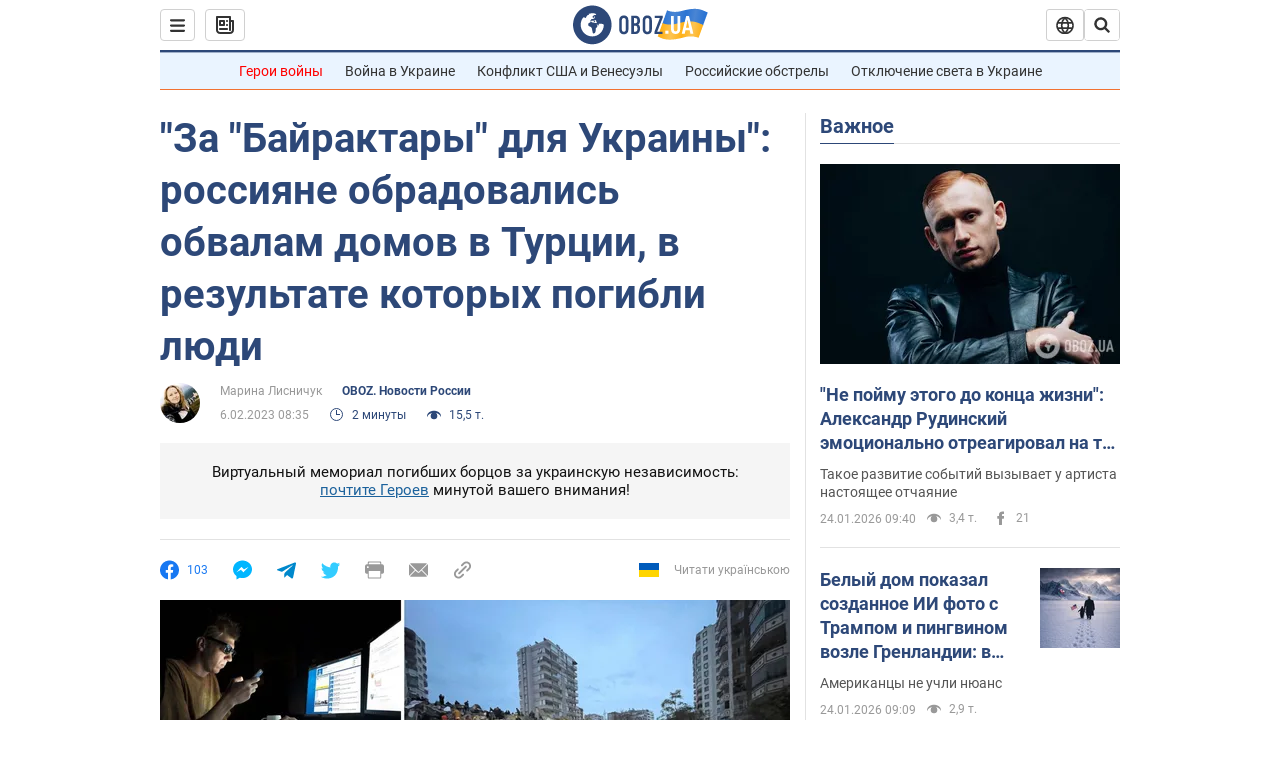

--- FILE ---
content_type: application/x-javascript; charset=utf-8
request_url: https://servicer.idealmedia.io/1418748/1?nocmp=1&sessionId=6974ae22-0c882&sessionPage=1&sessionNumberWeek=1&sessionNumber=1&scale_metric_1=64.00&scale_metric_2=256.00&scale_metric_3=100.00&cbuster=1769254434240778636231&pvid=92f533ed-c843-4291-b64e-63b924d3f9c9&implVersion=11&lct=1763555100&mp4=1&ap=1&consentStrLen=0&wlid=63ef276e-f4af-46ce-b952-12afb1b102ed&uniqId=143e9&niet=4g&nisd=false&evt=%5B%7B%22event%22%3A1%2C%22methods%22%3A%5B1%2C2%5D%7D%2C%7B%22event%22%3A2%2C%22methods%22%3A%5B1%2C2%5D%7D%5D&pv=5&jsv=es6&dpr=1&hashCommit=cbd500eb&apt=2023-02-06T08%3A35%3A00&tfre=3533&w=0&h=1&tl=150&tlp=1&sz=0x1&szp=1&szl=1&cxurl=https%3A%2F%2Fnews.obozrevatel.com%2Frussia%2Fza-bajraktaryi-dlya-ukrainyi-rossiyane-obradovalis-obvalam-domov-v-turtsii-v-rezultate-kotoryih-pogibli-lyudi.htm&ref=&lu=https%3A%2F%2Fnews.obozrevatel.com%2Frussia%2Fza-bajraktaryi-dlya-ukrainyi-rossiyane-obradovalis-obvalam-domov-v-turtsii-v-rezultate-kotoryih-pogibli-lyudi.htm
body_size: 884
content:
var _mgq=_mgq||[];
_mgq.push(["IdealmediaLoadGoods1418748_143e9",[
["ua.tribuna.com","11961719","1","Дерюгина ответила на вопрос, почему развелась с Блохиным","Президент Украинской федерации гимнастики Ирина Дерюгина рассказала, почему завершился ее брак с Олегом Блохиным.– Почему вы развелись?– У него родились дети.","0","","","","EyQNbgGaXg5X2dOzkkceDKapAGlPJ0yCwfgM9fAuNp40SzVyF_SAN_yRZlnvElbRJP9NESf5a0MfIieRFDqB_Kldt0JdlZKDYLbkLtP-Q-WXjN5Qo-S9aXjZqw0cVLlx",{"i":"https://s-img.idealmedia.io/n/11961719/45x45/160x0x520x520/aHR0cDovL2ltZ2hvc3RzLmNvbS90LzQyNjAwMi85MjI3NTQ4ODU2NmYyMWU5ODlkYWVlN2NhMjI4NTQ4NS5qcGc.webp?v=1769254434-0ZGC7hqvTYSLTtDllt_E0C5jWC0h3ceKkM7by4Oqedk","l":"https://clck.idealmedia.io/pnews/11961719/i/1298901/pp/1/1?h=EyQNbgGaXg5X2dOzkkceDKapAGlPJ0yCwfgM9fAuNp40SzVyF_SAN_yRZlnvElbRJP9NESf5a0MfIieRFDqB_Kldt0JdlZKDYLbkLtP-Q-WXjN5Qo-S9aXjZqw0cVLlx&utm_campaign=obozrevatel.com&utm_source=obozrevatel.com&utm_medium=referral&rid=903ee56c-f918-11f0-8302-d404e6f97680&tt=Direct&att=3&afrd=296&iv=11&ct=1&gdprApplies=0&muid=q0oSYTGxhSx3&st=-300&mp4=1&h2=RGCnD2pppFaSHdacZpvmnsy2GX6xlGXVu7txikoXAu8gNjusZyjGo1rMnMT1hEiOJN4sfajfrDOpom5RVgtfmQ**","adc":[],"sdl":0,"dl":"","category":"Спорт","dbbr":0,"bbrt":0,"type":"e","media-type":"static","clicktrackers":[],"cta":"Читати далі","cdt":"","tri":"9042103c-f918-11f0-8302-d404e6f97680","crid":"11961719"}],],
{"awc":{},"dt":"desktop","ts":"","tt":"Direct","isBot":1,"h2":"RGCnD2pppFaSHdacZpvmnsy2GX6xlGXVu7txikoXAu8gNjusZyjGo1rMnMT1hEiOJN4sfajfrDOpom5RVgtfmQ**","ats":0,"rid":"903ee56c-f918-11f0-8302-d404e6f97680","pvid":"92f533ed-c843-4291-b64e-63b924d3f9c9","iv":11,"brid":32,"muidn":"q0oSYTGxhSx3","dnt":2,"cv":2,"afrd":296,"consent":true,"adv_src_id":39175}]);
_mgqp();
